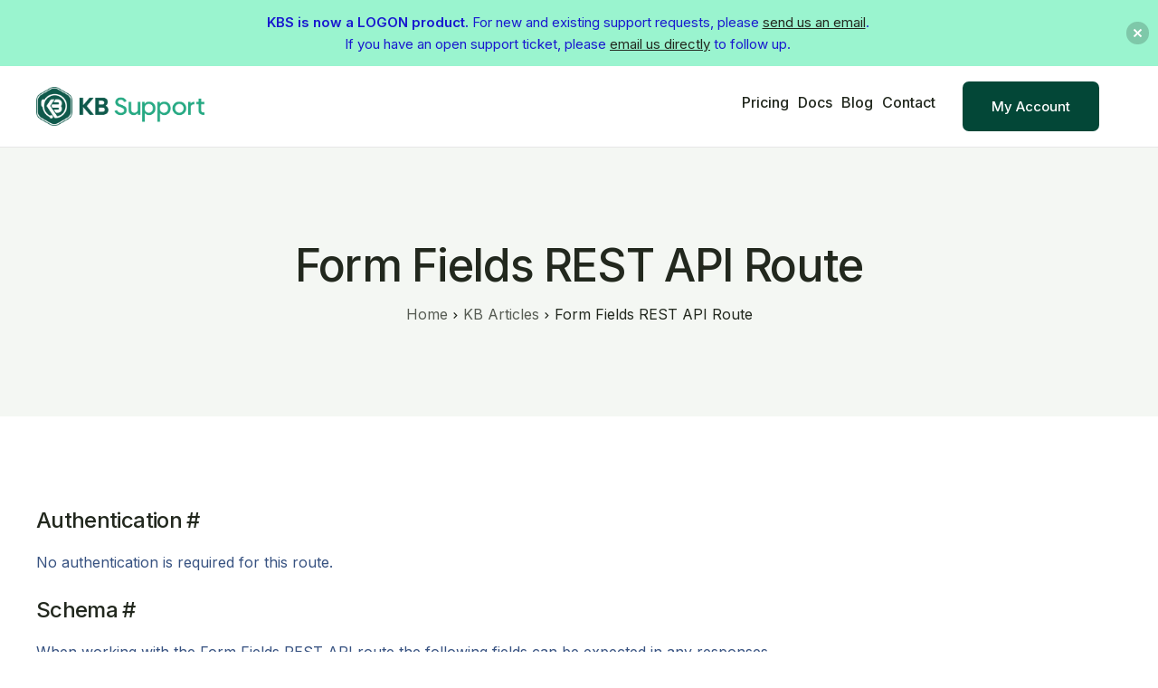

--- FILE ---
content_type: text/html; charset=UTF-8
request_url: https://kb-support.com/articles/form-fields-rest-api-route/
body_size: 12808
content:
<!DOCTYPE html>
<html lang="en-US">
<head>
	<meta charset="UTF-8">
	<meta name="viewport" content="width=device-width, initial-scale=1.0"/>
		<title>Form Fields REST API Route &#8211; KB Support &#8211; Best WordPress Customer Support Plugin</title><link rel="preload" as="style" href="https://fonts.googleapis.com/css?family=Inter%3A100%2C100italic%2C200%2C200italic%2C300%2C300italic%2C400%2C400italic%2C500%2C500italic%2C600%2C600italic%2C700%2C700italic%2C800%2C800italic%2C900%2C900italic&#038;display=swap" /><link rel="stylesheet" href="https://fonts.googleapis.com/css?family=Inter%3A100%2C100italic%2C200%2C200italic%2C300%2C300italic%2C400%2C400italic%2C500%2C500italic%2C600%2C600italic%2C700%2C700italic%2C800%2C800italic%2C900%2C900italic&#038;display=swap" media="print" onload="this.media='all'" /><noscript><link rel="stylesheet" href="https://fonts.googleapis.com/css?family=Inter%3A100%2C100italic%2C200%2C200italic%2C300%2C300italic%2C400%2C400italic%2C500%2C500italic%2C600%2C600italic%2C700%2C700italic%2C800%2C800italic%2C900%2C900italic&#038;display=swap" /></noscript>
<meta name='robots' content='max-image-preview:large' />
<link href='https://fonts.gstatic.com' crossorigin rel='preconnect' />
<link rel="alternate" type="application/rss+xml" title="KB Support - Best WordPress Customer Support Plugin &raquo; Feed" href="https://kb-support.com/feed/" />
<link rel="alternate" type="application/rss+xml" title="KB Support - Best WordPress Customer Support Plugin &raquo; Comments Feed" href="https://kb-support.com/comments/feed/" />
<link rel="alternate" type="application/rss+xml" title="KB Support - Best WordPress Customer Support Plugin &raquo; Form Fields REST API Route Comments Feed" href="https://kb-support.com/articles/form-fields-rest-api-route/feed/" />
<link rel='stylesheet' id='elementor-frontend-css' href='https://kb-support.com/wp-content/plugins/elementor/assets/css/frontend.min.css?ver=3.27.3' media='all' />
<link rel='stylesheet' id='elementor-post-78-css' href='https://kb-support.com/wp-content/uploads/elementor/css/post-78.css?ver=1738817061' media='all' />
<link rel='stylesheet' id='elementor-post-69-css' href='https://kb-support.com/wp-content/uploads/elementor/css/post-69.css?ver=1738817061' media='all' />
<style id='wp-emoji-styles-inline-css'>

	img.wp-smiley, img.emoji {
		display: inline !important;
		border: none !important;
		box-shadow: none !important;
		height: 1em !important;
		width: 1em !important;
		margin: 0 0.07em !important;
		vertical-align: -0.1em !important;
		background: none !important;
		padding: 0 !important;
	}
</style>
<link rel='stylesheet' id='wp-block-library-css' href='https://kb-support.com/wp-includes/css/dist/block-library/style.min.css?ver=b8a56c2ac8fa854d5c3a5b2901f326c1' media='all' />
<style id='wp-block-library-theme-inline-css'>
.wp-block-audio figcaption{color:#555;font-size:13px;text-align:center}.is-dark-theme .wp-block-audio figcaption{color:#ffffffa6}.wp-block-audio{margin:0 0 1em}.wp-block-code{border:1px solid #ccc;border-radius:4px;font-family:Menlo,Consolas,monaco,monospace;padding:.8em 1em}.wp-block-embed figcaption{color:#555;font-size:13px;text-align:center}.is-dark-theme .wp-block-embed figcaption{color:#ffffffa6}.wp-block-embed{margin:0 0 1em}.blocks-gallery-caption{color:#555;font-size:13px;text-align:center}.is-dark-theme .blocks-gallery-caption{color:#ffffffa6}.wp-block-image figcaption{color:#555;font-size:13px;text-align:center}.is-dark-theme .wp-block-image figcaption{color:#ffffffa6}.wp-block-image{margin:0 0 1em}.wp-block-pullquote{border-bottom:4px solid;border-top:4px solid;color:currentColor;margin-bottom:1.75em}.wp-block-pullquote cite,.wp-block-pullquote footer,.wp-block-pullquote__citation{color:currentColor;font-size:.8125em;font-style:normal;text-transform:uppercase}.wp-block-quote{border-left:.25em solid;margin:0 0 1.75em;padding-left:1em}.wp-block-quote cite,.wp-block-quote footer{color:currentColor;font-size:.8125em;font-style:normal;position:relative}.wp-block-quote.has-text-align-right{border-left:none;border-right:.25em solid;padding-left:0;padding-right:1em}.wp-block-quote.has-text-align-center{border:none;padding-left:0}.wp-block-quote.is-large,.wp-block-quote.is-style-large,.wp-block-quote.is-style-plain{border:none}.wp-block-search .wp-block-search__label{font-weight:700}.wp-block-search__button{border:1px solid #ccc;padding:.375em .625em}:where(.wp-block-group.has-background){padding:1.25em 2.375em}.wp-block-separator.has-css-opacity{opacity:.4}.wp-block-separator{border:none;border-bottom:2px solid;margin-left:auto;margin-right:auto}.wp-block-separator.has-alpha-channel-opacity{opacity:1}.wp-block-separator:not(.is-style-wide):not(.is-style-dots){width:100px}.wp-block-separator.has-background:not(.is-style-dots){border-bottom:none;height:1px}.wp-block-separator.has-background:not(.is-style-wide):not(.is-style-dots){height:2px}.wp-block-table{margin:0 0 1em}.wp-block-table td,.wp-block-table th{word-break:normal}.wp-block-table figcaption{color:#555;font-size:13px;text-align:center}.is-dark-theme .wp-block-table figcaption{color:#ffffffa6}.wp-block-video figcaption{color:#555;font-size:13px;text-align:center}.is-dark-theme .wp-block-video figcaption{color:#ffffffa6}.wp-block-video{margin:0 0 1em}.wp-block-template-part.has-background{margin-bottom:0;margin-top:0;padding:1.25em 2.375em}
</style>
<link rel='stylesheet' id='edd-blocks-css' href='https://kb-support.com/wp-content/plugins/easy-digital-downloads/includes/blocks/assets/css/edd-blocks.css?ver=3.3.4' media='all' />
<link rel='stylesheet' id='kbs-styles-css' href='https://kb-support.com/wp-content/plugins/kb-support-premium/templates/kbs.min.css?ver=1.7.2' media='all' />
<link rel='stylesheet' id='elementor-icons-css' href='https://kb-support.com/wp-content/plugins/elementor/assets/lib/eicons/css/elementor-icons.min.css?ver=5.35.0' media='all' />
<link rel='stylesheet' id='elementor-post-22273-css' href='https://kb-support.com/wp-content/uploads/elementor/css/post-22273.css?ver=1738817692' media='all' />
<link rel='stylesheet' id='cotton-css' href='https://kb-support.com/wp-content/plugins/elementskit/modules/mouse-cursor/assets/css/style.css?ver=3.6.3' media='all' />
<link rel='stylesheet' id='edd-styles-css' href='https://kb-support.com/wp-content/plugins/easy-digital-downloads/assets/css/edd.min.css?ver=3.3.4' media='all' />
<link rel='stylesheet' id='if-menu-site-css-css' href='https://kb-support.com/wp-content/plugins/if-menu/assets/if-menu-site.css?ver=b8a56c2ac8fa854d5c3a5b2901f326c1' media='all' />
<link rel='stylesheet' id='font-awesome-min-css' href='https://kb-support.com/wp-content/plugins/keydesign-framework/includes/admin/lib/nuxy/metaboxes/assets/vendors/font-awesome.min.css?ver=1769643807' media='all' />
<link rel='stylesheet' id='njt-nofi-css' href='https://kb-support.com/wp-content/plugins/notibar/assets/frontend/css/notibar.css?ver=2.1.5' media='all' />
<link rel='stylesheet' id='sierra-variables-css' href='https://kb-support.com/wp-content/themes/sierra/assets/css/variables.css?ver=1.3' media='all' />
<link rel='stylesheet' id='sierra-global-css' href='https://kb-support.com/wp-content/themes/sierra/assets/css/global.css?ver=1.3' media='all' />
<link rel='stylesheet' id='child-style-css' href='https://kb-support.com/wp-content/themes/sierra-child/style.css?ver=1.3' media='all' />
<link rel='stylesheet' id='elementskit-parallax-style-css' href='https://kb-support.com/wp-content/plugins/elementskit/modules/parallax/assets/css/style.css?ver=3.6.3' media='all' />
<link rel='stylesheet' id='ekit-widget-styles-css' href='https://kb-support.com/wp-content/plugins/elementskit-lite/widgets/init/assets/css/widget-styles.css?ver=3.4.0' media='all' />
<link rel='stylesheet' id='ekit-widget-styles-pro-css' href='https://kb-support.com/wp-content/plugins/elementskit/widgets/init/assets/css/widget-styles-pro.css?ver=3.6.3' media='all' />
<link rel='stylesheet' id='ekit-responsive-css' href='https://kb-support.com/wp-content/plugins/elementskit-lite/widgets/init/assets/css/responsive.css?ver=3.4.0' media='all' />
<link rel='stylesheet' id='keydesign-frontend-css' href='https://kb-support.com/wp-content/plugins/keydesign-framework/assets/css/keydesign-framework.css?ver=1.6.3' media='all' />
<style id='keydesign-frontend-inline-css'>
body {}.single-article .keydesign-container.e-con {flex-direction: column;}.big-search {position: relative;display: inline-block;width: 100%;margin-bottom: 5%;}@media only screen and (max-width: 600px) {.big-search {margin-top: 2%;margin-bottom: 6%;}}#big-searchform {height: 70px;display: inline-block;width: 100%;background: #fff;box-shadow: 0 2px 0 #D9E1E7;position: relative;}@media only screen and (max-width: 600px) {#big-searchform {height: 55px;}#big-searchform ::-webkit-input-placeholder {font-size: 16px;}#big-searchform :-moz-placeholder {font-size: 16px;}#big-searchform ::-moz-placeholder {font-size: 16px;}#big-searchform :-ms-input-placeholder {font-size: 16px;}}.search-controls {position: absolute;right: 0;top: 0;height: 100%;}.big-search #big-search {background: #fff;font-size: 20px;line-height: 2;padding: 15px 20px;border-radius: 3px;border: none;height: 100%;}@media only screen and (max-width: 600px) {.big-search #big-search {font-size: 16px;padding-right: 150px;}}.search-select-wrap {position: relative;display: inline-block;height: 100%;border-left: solid 2px #EFF2F6;background: #fff;}.search-select-wrap:after {content: "\f107";font-family: "FontAwesome";position: absolute;top: 22px;right: 15px;z-index: 10px;pointer-events: none;display: none\9;}@media only screen and (max-width: 600px) {.search-select-wrap:after {top: 15px;}}.big-search .search-select {display: inline-block;background: transparent;color: #6E7987;border: none;width: auto;max-width: 250px;border-radius: 0;padding-left: 25px;padding-right: 35px;-webkit-appearance: none;-moz-appearance: none;height: 100%;}@media only screen and (max-width: 600px) {.big-search .search-select {padding-left: 20px;padding-right: 20px;color: transparent;width: 40px;}}.big-search .search-select:hover {cursor: pointer;}.big-search .submit {display: inline-block;vertical-align: top;border-bottom-left-radius: 0;border-top-left-radius: 0;padding: 0 35px;font-size: 18px;height: 100%;}@media only screen and (max-width: 600px) {.big-search .submit {padding: 0 20px;font-size: 16px;}}.search-cats {font-size: 14px;margin-top: 20px;width: 100%;display: inline-block;clear: both;}@media only screen and (max-width: 600px) {.search-cats {margin-top: 15px;}}.search-cats nav {display: inline-block;}.search-cat-text {display: inline-block;color: #7C8D98;margin-right: 5px;margin-bottom: 5px;}.search-cats a {padding: 2px 8px;display: inline-block;border: none;line-height: inherit;background: #DDE4E8;color: #7C8D98;margin-right: 5px;margin-bottom: 5px;}.search-cats a:hover {background: #D8E0E4;}.screen-reader-text {clip: rect(1px,1px,1px,1px);position: absolute !important;}.assistive-text {line-height: 1;position: absolute !important;clip: rect(1px 1px 1px 1px);clip: rect(1px,1px,1px,1px);margin-bottom: 0;}.support-ticket-text{display: none;}th.kbs_acrticle_heading{border-bottom:1pt solid black;}td.kbs-support-list{vertical-align: top;}li.current-cat{font-weight: bold;}.set-price.give-donation-amount.form-row-wide{display: none;}.nf-form-fields-required {display: none;}.page-id-84 table {width: 100% !important;max-width: 100% !important;}.page-id-84 td,.page-id-84 th {width: 33% !important;vertical-align: baseline;}
</style>
<link rel='stylesheet' id='kbs-rate-satisfaction-css-css' href='https://kb-support.com/wp-content/plugins/kb-support-premium/pro/kbs-ratings-satisfaction/templates/kbs-rs.min.css?ver=1.4.1' media='' />
<link rel='stylesheet' id='kbs-font-awesome-css' href='https://kb-support.com/wp-content/plugins/kb-support-premium/pro/kbs-ratings-satisfaction/assets/css/font-awesome.min.css?ver=b8a56c2ac8fa854d5c3a5b2901f326c1' media='all' />
<link rel='stylesheet' id='keydesign-woocommerce-css' href='https://kb-support.com/wp-content/plugins/keydesign-framework/assets/css/keydesign-woocommerce.css?ver=1.6.3' media='all' />

<link rel='stylesheet' id='elementor-icons-shared-0-css' href='https://kb-support.com/wp-content/plugins/elementor/assets/lib/font-awesome/css/fontawesome.min.css?ver=5.15.3' media='all' />
<link rel='stylesheet' id='elementor-icons-fa-brands-css' href='https://kb-support.com/wp-content/plugins/elementor/assets/lib/font-awesome/css/brands.min.css?ver=5.15.3' media='all' />
<link rel='stylesheet' id='elementor-icons-fa-solid-css' href='https://kb-support.com/wp-content/plugins/elementor/assets/lib/font-awesome/css/solid.min.css?ver=5.15.3' media='all' />
<link rel="preconnect" href="https://fonts.gstatic.com/" crossorigin><script src="https://kb-support.com/wp-includes/js/jquery/jquery.min.js?ver=3.7.1" id="jquery-core-js"></script>
<script src="https://kb-support.com/wp-includes/js/jquery/jquery-migrate.min.js?ver=3.4.1" id="jquery-migrate-js"></script>
<script id="kbs-ajax-js-extra">
var kbs_scripts = {"ajax_loader":"https:\/\/kb-support.com\/wp-content\/plugins\/kb-support-premium\/assets\/images\/loading.gif","ajaxurl":"https:\/\/kb-support.com\/wp-admin\/admin-ajax.php","honeypot_fail":"Honeypot validation error","is_submission":"","max_files":"3","max_files_exceeded":"The maximum number of files you are allowed to upload is 3.","needs_bs4":"","one_option":"Choose an option","one_or_more_option":"Choose one or more options","permalinks":"1","recaptcha_site_key":"6Le8lWoUAAAAACeGOZtir6CibyUCxz9bFZhuLdJS","recaptcha_version":"v2","replies_to_load":"5","reply_label":"Reply","search_placeholder":"Search options","submit_ticket":"Submit Ticket","submit_ticket_loading":"Please Wait...","type_to_search":"Type to search"};
</script>
<script src="https://kb-support.com/wp-content/plugins/kb-support-premium/assets/js/kbs-ajax.min.js?ver=1.7.2" id="kbs-ajax-js"></script>
<script src="https://kb-support.com/wp-content/plugins/keydesign-framework/assets/js/back-to-top.js?ver=1.6.3" id="keydesign-go-top-js"></script>
<script src="https://kb-support.com/wp-content/plugins/elementskit/modules/parallax/assets/js/jarallax.js?ver=3.6.3" id="jarallax-js"></script>
<script id="kbs-rate-satisfaction-script-js-extra">
var kbs_rs_scripts = {"article_rated":"Thank's for your feedback. We <strong>really<\/strong> appreciate it","ticket_rated":"Thank's for your feedback. We <strong>really<\/strong> appreciate it","rating_failed":"We could not add your rating. Please try again."};
</script>
<script src="https://kb-support.com/wp-content/plugins/kb-support-premium/pro/kbs-ratings-satisfaction/assets/js/kbs-rs-scripts.min.js?ver=1.4.1" id="kbs-rate-satisfaction-script-js"></script>
<link rel="https://api.w.org/" href="https://kb-support.com/wp-json/" /><link rel="alternate" type="application/json" href="https://kb-support.com/wp-json/wp/v2/articles/9417" /><link rel="EditURI" type="application/rsd+xml" title="RSD" href="https://kb-support.com/xmlrpc.php?rsd" />

<link rel="canonical" href="https://kb-support.com/articles/form-fields-rest-api-route/" />
<link rel='shortlink' href='https://kb-support.com/?p=9417' />
<link rel="alternate" type="application/json+oembed" href="https://kb-support.com/wp-json/oembed/1.0/embed?url=https%3A%2F%2Fkb-support.com%2Farticles%2Fform-fields-rest-api-route%2F" />
<link rel="alternate" type="text/xml+oembed" href="https://kb-support.com/wp-json/oembed/1.0/embed?url=https%3A%2F%2Fkb-support.com%2Farticles%2Fform-fields-rest-api-route%2F&#038;format=xml" />
<meta name="generator" content="KB Support v1.7.2" />
<meta name="generator" content="Easy Digital Downloads v3.3.4" />
	<script type="text/javascript">
		var stm_wpcfto_ajaxurl = 'https://kb-support.com/wp-admin/admin-ajax.php';
	</script>

	<style>
		.vue_is_disabled {
			display: none;
		}
	</style>
		<script>
		var stm_wpcfto_nonces = {"wpcfto_save_settings":"c01f3e3c45","get_image_url":"7e18e7805a","wpcfto_upload_file":"9e1a781cb0","wpcfto_search_posts":"71cc49ea5a"};
	</script>
				<style type="text/css" media="screen">
				/**
				 * Plugin Name: Subtitles
				 * Plugin URI: http://wordpress.org/plugins/subtitles/
				 * Description: Easily add subtitles into your WordPress posts, pages, custom post types, and themes.
				 * Author: We Cobble
				 * Author URI: https://wecobble.com/
				 * Version: 2.2.0
				 * License: GNU General Public License v2 or later
				 * License URI: http://www.gnu.org/licenses/gpl-2.0.html
				 */

				/**
				 * Be explicit about this styling only applying to spans,
				 * since that's the default markup that's returned by
				 * Subtitles. If a developer overrides the default subtitles
				 * markup with another element or class, we don't want to stomp
				 * on that.
				 *
				 * @since 1.0.0
				 */
				span.entry-subtitle {
					display: block; /* Put subtitles on their own line by default. */
					font-size: 0.53333333333333em; /* Sensible scaling. It's assumed that post titles will be wrapped in heading tags. */
				}
				/**
				 * If subtitles are shown in comment areas, we'll hide them by default.
				 *
				 * @since 1.0.5
				 */
				#comments .comments-title span.entry-subtitle {
					display: none;
				}
			</style><meta name="generator" content="Elementor 3.27.3; features: additional_custom_breakpoints; settings: css_print_method-external, google_font-enabled, font_display-swap">

			<script type="text/javascript">
				var elementskit_module_parallax_url = "https://kb-support.com/wp-content/plugins/elementskit/modules/parallax/"
			</script>
					<style>
				.e-con.e-parent:nth-of-type(n+4):not(.e-lazyloaded):not(.e-no-lazyload),
				.e-con.e-parent:nth-of-type(n+4):not(.e-lazyloaded):not(.e-no-lazyload) * {
					background-image: none !important;
				}
				@media screen and (max-height: 1024px) {
					.e-con.e-parent:nth-of-type(n+3):not(.e-lazyloaded):not(.e-no-lazyload),
					.e-con.e-parent:nth-of-type(n+3):not(.e-lazyloaded):not(.e-no-lazyload) * {
						background-image: none !important;
					}
				}
				@media screen and (max-height: 640px) {
					.e-con.e-parent:nth-of-type(n+2):not(.e-lazyloaded):not(.e-no-lazyload),
					.e-con.e-parent:nth-of-type(n+2):not(.e-lazyloaded):not(.e-no-lazyload) * {
						background-image: none !important;
					}
				}
			</style>
			<link rel="icon" href="https://kb-support.com/wp-content/uploads/2024/07/kb-support_amblem.svg" sizes="32x32" />
<link rel="icon" href="https://kb-support.com/wp-content/uploads/2024/07/kb-support_amblem.svg" sizes="192x192" />
<link rel="apple-touch-icon" href="https://kb-support.com/wp-content/uploads/2024/07/kb-support_amblem.svg" />
<meta name="msapplication-TileImage" content="https://kb-support.com/wp-content/uploads/2024/07/kb-support_amblem.svg" />
</head>
<body class="article-template article-template-elementor_header_footer single single-article postid-9417  overlay-link-effect flip-button-effect keydesign-elementor-library edd-js-none elementor-default elementor-template-full-width elementor-kit-22273">
	<style>.edd-js-none .edd-has-js, .edd-js .edd-no-js, body.edd-js input.edd-no-js { display: none; }</style>
	<script>/* <![CDATA[ */(function(){var c = document.body.classList;c.remove('edd-js-none');c.add('edd-js');})();/* ]]> */</script>
	<div id="page" class="site"><header id="site-header" class="site-header sticky-header show-on-scroll"><div class="site-header-wrapper"><div class="ekit-template-content-markup ekit-template-content-header ekit-template-content-theme-support">
		<div data-elementor-type="wp-post" data-elementor-id="78" class="elementor elementor-78">
				<div class="elementor-element elementor-element-3f6b2aae elementor-hidden-desktop elementor-hidden-tablet elementor-hidden-mobile e-flex e-con-boxed e-con e-parent" data-id="3f6b2aae" data-element_type="container" data-settings="{&quot;background_background&quot;:&quot;classic&quot;}">
					<div class="e-con-inner">
		<div class="elementor-element elementor-element-78cc13de e-flex e-con-boxed e-con e-child" data-id="78cc13de" data-element_type="container">
					<div class="e-con-inner">
				<div class="elementor-element elementor-element-5758ac3 elementor-widget elementor-widget-heading" data-id="5758ac3" data-element_type="widget" data-settings="{&quot;ekit_we_effect_on&quot;:&quot;none&quot;}" data-widget_type="heading.default">
				<div class="elementor-widget-container">
					<div class="elementor-heading-title elementor-size-default">Black Friday Special! 50% Off KB Support!</div>				</div>
				</div>
				<div class="elementor-element elementor-element-6c474e9 kbs-purchase elementor-widget elementor-widget-button" data-id="6c474e9" data-element_type="widget" data-settings="{&quot;ekit_we_effect_on&quot;:&quot;none&quot;}" data-widget_type="button.default">
				<div class="elementor-widget-container">
									<div class="elementor-button-wrapper">
					<a class="elementor-button elementor-button-link elementor-size-sm" href="#" license="1" cycle="lifetime">
						<span class="elementor-button-content-wrapper">
									<span class="elementor-button-text">Grab the Deal</span>
					</span>
					</a>
				</div>
								</div>
				</div>
					</div>
				</div>
					</div>
				</div>
		<div class="elementor-element elementor-element-0ae51d9 e-flex e-con-boxed e-con e-parent" data-id="0ae51d9" data-element_type="container" data-settings="{&quot;background_background&quot;:&quot;classic&quot;}">
					<div class="e-con-inner">
		<div class="elementor-element elementor-element-2dfd08b e-flex e-con-boxed e-con e-child" data-id="2dfd08b" data-element_type="container">
					<div class="e-con-inner">
		<div class="elementor-element elementor-element-fadfdbb e-con-full e-flex e-con e-child" data-id="fadfdbb" data-element_type="container">
				<div class="elementor-element elementor-element-1abd359 elementor-widget elementor-widget-kd_site_logo" data-id="1abd359" data-element_type="widget" data-settings="{&quot;ekit_we_effect_on&quot;:&quot;none&quot;}" data-widget_type="kd_site_logo.default">
				<div class="elementor-widget-container">
					        <div class="site-logo-wrapper">
            <a class="site-logo" href="https://kb-support.com">
                <span class="primary-logo"><img fetchpriority="high" width="1024" height="239" src="https://kb-support.com/wp-content/uploads/2023/09/kb-support_logo-1024x239.png" class="attachment-large size-large wp-image-22481" alt="" /></span>            </a>
        </div>
        				</div>
				</div>
				</div>
		<div class="elementor-element elementor-element-4bf7ad5 e-con-full e-flex e-con e-child" data-id="4bf7ad5" data-element_type="container">
				<div class="elementor-element elementor-element-f744654 elementor-widget elementor-widget-ekit-nav-menu" data-id="f744654" data-element_type="widget" data-settings="{&quot;ekit_we_effect_on&quot;:&quot;none&quot;}" data-widget_type="ekit-nav-menu.default">
				<div class="elementor-widget-container">
							<nav class="ekit-wid-con ekit_menu_responsive_tablet" 
			data-hamburger-icon="" 
			data-hamburger-icon-type="icon" 
			data-responsive-breakpoint="1024">
			            <button class="elementskit-menu-hamburger elementskit-menu-toggler"  type="button" aria-label="hamburger-icon">
                                    <span class="elementskit-menu-hamburger-icon"></span><span class="elementskit-menu-hamburger-icon"></span><span class="elementskit-menu-hamburger-icon"></span>
                            </button>
            <div id="ekit-megamenu-main-menu" class="elementskit-menu-container elementskit-menu-offcanvas-elements elementskit-navbar-nav-default ekit-nav-menu-one-page-no ekit-nav-dropdown-hover"><ul id="menu-main-menu" class="elementskit-navbar-nav elementskit-menu-po-right submenu-click-on-"><li id="menu-item-108" class="menu-item menu-item-type-post_type menu-item-object-page menu-item-108 nav-item elementskit-mobile-builder-content" data-vertical-menu=750px><a href="https://kb-support.com/pricing-2/" class="ekit-menu-nav-link">Pricing</a></li>
<li id="menu-item-22734" class="menu-item menu-item-type-post_type menu-item-object-page menu-item-22734 nav-item elementskit-mobile-builder-content" data-vertical-menu=750px><a href="https://kb-support.com/support/" class="ekit-menu-nav-link">Docs</a></li>
<li id="menu-item-22356" class="menu-item menu-item-type-post_type menu-item-object-page current_page_parent menu-item-22356 nav-item elementskit-mobile-builder-content" data-vertical-menu=750px><a href="https://kb-support.com/blog/" class="ekit-menu-nav-link">Blog</a></li>
<li id="menu-item-106" class="menu-item menu-item-type-post_type menu-item-object-page menu-item-106 nav-item elementskit-mobile-builder-content" data-vertical-menu=750px><a href="https://kb-support.com/contact/" class="ekit-menu-nav-link">Contact</a></li>
</ul><div class="elementskit-nav-identity-panel"><button class="elementskit-menu-close elementskit-menu-toggler" type="button">X</button></div></div>			
			<div class="elementskit-menu-overlay elementskit-menu-offcanvas-elements elementskit-menu-toggler ekit-nav-menu--overlay"></div>        </nav>
						</div>
				</div>
				<div class="elementor-element elementor-element-09b2236 elementor-widget elementor-widget-button" data-id="09b2236" data-element_type="widget" data-settings="{&quot;ekit_we_effect_on&quot;:&quot;none&quot;}" data-widget_type="button.default">
				<div class="elementor-widget-container">
									<div class="elementor-button-wrapper">
					<a class="elementor-button elementor-button-link elementor-size-sm" href="/my-account">
						<span class="elementor-button-content-wrapper">
									<span class="elementor-button-text">My Account</span>
					</span>
					</a>
				</div>
								</div>
				</div>
				</div>
					</div>
				</div>
					</div>
				</div>
				</div>
		</div>
</div></header>
			<div id="content" class="site-content"><header id="page-header" class="page-header title-bar-text-center breadcrumbs-position-bottom default-background-color default-text-color">
	<div class="keydesign-container e-con">
		<h1 class="entry-title">Form Fields REST API Route</h1>
<nav role="navigation" aria-label="Breadcrumbs" class="breadcrumb-trail breadcrumbs"><ul class="trail-items"><li class="trail-item trail-begin"><a href="https://kb-support.com/" rel="home"><span>Home</span></a></li><li class="trail-item"><a href="https://kb-support.com/articles/"><span>KB Articles</span></a></li><li class="trail-item trail-end"><span><span>Form Fields REST API Route</span></span></li></ul></nav>	</div>
</header>
<div class="keydesign-container e-con"><h3>Authentication <a id="authentication" href="#authentication">#</a></h3>
<p>No authentication is required for this route.</p>
<h3>Schema <a id="schema" href="#schema">#</a></h3>
<p>When working with the Form Fields REST API route the following fields can be expected in any responses.</p>
<p><span id="more-9417"></span></p>
<table style="height: 1176px; width: 100%; border-collapse: collapse; border-color: #a2abb3; border-style: solid;" border="1">
<tbody>
<tr style="height: 48px;">
<td style="vertical-align: top; height: 48px; width: 33%; border-color: #a2abb3; border-style: solid;"><code>id</code><br />
<em>integer</em></td>
<td style="vertical-align: top; height: 48px; border-style: solid; border-color: #a2abb3; width: 67%;">Unique identifier for the field<br />
<em>Read Only</em></td>
</tr>
<tr style="height: 48px;">
<td style="vertical-align: top; height: 48px; width: 33%; border-color: #a2abb3; border-style: solid;"><code>date</code><br />
<em>string</em></td>
<td style="vertical-align: top; height: 48px; border-style: solid; border-color: #a2abb3; width: 67%;">The date the field was published, in the site&#8217;s timezone</td>
</tr>
<tr style="height: 48px;">
<td style="vertical-align: top; height: 48px; width: 33%; border-color: #a2abb3; border-style: solid;"><code>date_gmt</code><br />
<em>string</em></td>
<td style="vertical-align: top; height: 48px; border-style: solid; border-color: #a2abb3; width: 67%;">The date the field was published, as GMT</td>
</tr>
<tr style="height: 48px;">
<td style="vertical-align: top; height: 48px; width: 33%; border-color: #a2abb3; border-style: solid;"><code>modified</code><br />
<em>string</em></td>
<td style="vertical-align: top; height: 48px; border-style: solid; border-color: #a2abb3; width: 67%;">The date the field was last modified, in the site&#8217;s timezone</td>
</tr>
<tr style="height: 48px;">
<td style="vertical-align: top; height: 48px; width: 33%; border-color: #a2abb3; border-style: solid;"><code>modified_gmt</code><br />
<em>string</em></td>
<td style="vertical-align: top; height: 48px; border-style: solid; border-color: #a2abb3; width: 67%;">The date the field was last modified, as GMT</td>
</tr>
<tr style="height: 48px;">
<td style="vertical-align: top; height: 48px; width: 33%; border-color: #a2abb3; border-style: solid;"><code>title</code><br />
<em>object</em></td>
<td style="vertical-align: top; height: 48px; border-style: solid; border-color: #a2abb3; width: 67%;">The title of the field</td>
</tr>
<tr style="height: 48px;">
<td style="vertical-align: top; height: 48px; width: 33%; border-color: #a2abb3; border-style: solid;"><code>parent</code><br />
<em>integer</em></td>
<td style="vertical-align: top; height: 48px; border-style: solid; border-color: #a2abb3; width: 67%;">The post parent ID</td>
</tr>
<tr style="height: 48px;">
<td style="vertical-align: top; height: 48px; width: 33%; border-color: #a2abb3; border-style: solid;"><code>menu_order</code><br />
<em>integer</em></td>
<td style="vertical-align: top; height: 48px; border-style: solid; border-color: #a2abb3; width: 67%;">Menu order</td>
</tr>
<tr style="height: 48px;">
<td style="vertical-align: top; height: 48px; width: 33%; border-color: #a2abb3; border-style: solid;"><code>meta</code><br />
<em>integer</em></td>
<td style="vertical-align: top; height: 48px; border-style: solid; border-color: #a2abb3; width: 67%;">Meta fields</td>
</tr>
<tr style="height: 24px;">
<td style="vertical-align: top; height: 24px; width: 33%; border-color: #a2abb3; border-style: solid;"><code>links</code><br />
<em>object</em></td>
<td style="vertical-align: top; height: 24px; border-style: solid; border-color: #a2abb3; width: 67%;">Links associated with the ticket</td>
</tr>
</tbody>
</table>
<h3></h3>
<h3>List Fields <a id="list-fields" href="#list-fields">#</a></h3>
<p>Query this endpoint to retrieve a collection of fields. The response you receive can be controlled and filtered using the URL query parameters below.</p>
<h4>Definition <a id="list-fields-definition" href="#list-fields-definition">#</a></h4>
<p><code>GET /kbs/v1/forms/fields </code></p>
<h4>Example Request <a id="list-fields-example" href="#list-fields-example">#</a></h4>
<p><code>$ curl https://example.com/wp-json/kbs/v1/forms/fields</code></p>
<h4>Arguments <a id="list-fields-arguments" href="#list-fields-arguments">#</a></h4>
<table style="width: 100%; border-collapse: collapse; border-color: #a2abb3; border-style: solid; height: 480px;" border="1">
<tbody>
<tr style="height: 48px;">
<td style="vertical-align: top; border-style: solid; border-color: #a2abb3; width: 33%; height: 48px;"><code>page</code></td>
<td style="border-style: solid; border-color: #a2abb3; vertical-align: top; width: 67%; height: 48px;">Current page of the collection<br />
<em>Default: <code>1</code></em></td>
</tr>
<tr style="height: 48px;">
<td style="vertical-align: top; border-style: solid; border-color: #a2abb3; width: 33%; height: 48px;"><code>per_page</code></td>
<td style="border-style: solid; border-color: #a2abb3; vertical-align: top; width: 67%; height: 48px;">Maximum number of items to be returned in result set<br />
<em>Default: <code>10</code></em></td>
</tr>
<tr>
<td style="vertical-align: top; border-style: solid; border-color: #a2abb3; width: 33%;"><code>search</code></td>
<td style="border-style: solid; border-color: #a2abb3; vertical-align: top; width: 67%;">Limit results to those matching a string</td>
</tr>
<tr style="height: 24px;">
<td style="vertical-align: top; border-style: solid; border-color: #a2abb3; width: 33%; height: 24px;"><code>exclude</code></td>
<td style="border-style: solid; border-color: #a2abb3; vertical-align: top; width: 67%; height: 24px;">Ensure result set excludes specific post IDs</td>
</tr>
<tr style="height: 24px;">
<td style="vertical-align: top; border-style: solid; border-color: #a2abb3; width: 33%; height: 24px;"><code>include</code></td>
<td style="border-style: solid; border-color: #a2abb3; vertical-align: top; width: 67%; height: 24px;">Limit result set to specific post IDs</td>
</tr>
<tr style="height: 24px;">
<td style="vertical-align: top; border-style: solid; border-color: #a2abb3; width: 33%; height: 24px;"><code>offset</code></td>
<td style="border-style: solid; border-color: #a2abb3; vertical-align: top; width: 67%; height: 24px;">Offset the result set by a specific number of items</td>
</tr>
<tr style="height: 72px;">
<td style="vertical-align: top; border-style: solid; border-color: #a2abb3; width: 33%; height: 72px;"><code>order</code></td>
<td style="border-style: solid; border-color: #a2abb3; vertical-align: top; width: 67%; height: 72px;">Order sort attribute ascending or descending<br />
<em>Default: </em><code style="font-size: inherit;"><em>desc</em><br />
</code><em>One of: <code style="font-size: inherit;">asc</code><span style="font-family: inherit; font-size: inherit;">, </span><code style="font-size: inherit;">desc</code></em></td>
</tr>
<tr style="height: 72px;">
<td style="vertical-align: top; border-style: solid; border-color: #a2abb3; width: 33%; height: 72px;"><code>orderby</code></td>
<td style="border-style: solid; border-color: #a2abb3; vertical-align: top; width: 67%; height: 72px;">Sort collection by object attribute<br />
<em>Default: <code style="font-size: inherit;">title</code></em><br />
<em>One of: <code style="font-size: inherit;">id</code><span style="font-family: inherit; font-size: inherit;">, </span><code style="font-size: inherit;">date</code><span style="font-family: inherit; font-size: inherit;">, <code>modified</code></span><span style="font-family: inherit; font-size: inherit;">, </span><code style="font-size: inherit;">include</code>, <code>title</code>, <code>parent</code>, <code>menu_order</code></em></td>
</tr>
<tr style="height: 72px;">
<td style="vertical-align: top; border-style: solid; border-color: #a2abb3; width: 33%; height: 72px;"><code>status</code><br />
<em>string | array</em></td>
<td style="border-style: solid; border-color: #a2abb3; vertical-align: top; width: 67%; height: 72px;">Limit result set to fields assigned one or more statuses<br />
<em>Default: <code>publish</code></em></td>
</tr>
<tr style="height: 24px;">
<td style="vertical-align: top; border-style: solid; border-color: #a2abb3; width: 33%; height: 24px;"><code>slug</code></td>
<td style="border-style: solid; border-color: #a2abb3; vertical-align: top; width: 67%; height: 24px;">Limit result set to fields with one or more specific slugs</td>
</tr>
<tr>
<td style="vertical-align: top; border-style: solid; border-color: #a2abb3; width: 33%;"><code>parent</code></td>
<td style="border-style: solid; border-color: #a2abb3; vertical-align: top; width: 67%;">Limit result set to fields with particular parent IDs</td>
</tr>
<tr>
<td style="vertical-align: top; border-style: solid; border-color: #a2abb3; width: 33%;"><code>parent_exclude</code></td>
<td style="border-style: solid; border-color: #a2abb3; vertical-align: top; width: 67%;">Limit result set to all fields except those of a particular parent ID</td>
</tr>
</tbody>
</table>
<h3></h3>
<h3>Retrieve a Single Field <a id="retrieve-field" href="#retrieve-field">#</a></h3>
<h4>Definitions <a id="retrieve-field-definition" href="#retrieve-field-definition">#</a></h4>
<p><code>GET /kbs/v1/forms/fields/&lt;id&gt;</code></p>
<h4>Example Request <a id="retrieve-field-example" href="#retrieve-field-example">#</a></h4>
<p><code>$ curl https://example.com/wp-json/kbs/v1/forms/fields/&lt;id&gt;</code></p>
<h4>Arguments <a id="retrieve-field-arguments" href="#retrieve-field-arguments">#</a></h4>
<table style="width: 100%; border-collapse: collapse; border-color: #a2abb3; border-style: solid;" border="1">
<tbody>
<tr style="height: 48px;">
<td style="vertical-align: top; border-style: solid; border-color: #a2abb3; width: 33%; height: 48px;"><code>id</code></td>
<td style="border-style: solid; border-color: #a2abb3; vertical-align: top; width: 67%; height: 48px;">WP Post ID of the field</td>
</tr>
</tbody>
</table>
<div id="kbs_article_rating_wrapper" class="kbs_hidden kbs_clearfix">
	<hr />
		<h3>Was this article helpful?</h3>        <fieldset id='article_rating' class="kbs_rating">
    	<label class="star_label">Select your rating:</label>
        <input class="stars" type="radio" id="star5" name="rating" value="5" />
        <label class="full" for="star5" title="Very helpful"></label>
        <input class="stars" type="radio" id="star4" name="rating" value="4" />
        <label class="full" for="star4" title="Pretty helpful"></label>
        <input class="stars" type="radio" id="star3" name="rating" value="3" />
        <label class="full" for="star3" title="Helpful"></label>
        <input class="stars" type="radio" id="star2" name="rating" value="2" />
        <label class="full" for="star2" title="Not very helpful"></label>
        <input class="stars" type="radio" id="star1" name="rating" value="1" />
        <label class="full" for="star1" title="No help"></label>
    </fieldset>
    <div id="kbs-rs-rating-loader"></div>
</div>
        <input type="hidden" name="kbs_rs_article_id" id="kbs_rs_article_id" value="9417" />
    </div></div><!-- #content --><footer id="site-footer" class="site-footer sticky-footer" role="contentinfo"><div class="ekit-template-content-markup ekit-template-content-footer ekit-template-content-theme-support">
		<div data-elementor-type="wp-post" data-elementor-id="69" class="elementor elementor-69">
				<div class="elementor-element elementor-element-7df552e8 e-flex e-con-boxed e-con e-parent" data-id="7df552e8" data-element_type="container" data-settings="{&quot;background_background&quot;:&quot;classic&quot;}">
					<div class="e-con-inner">
		<div class="elementor-element elementor-element-4635310 e-con-full e-flex e-con e-child" data-id="4635310" data-element_type="container">
		<div class="elementor-element elementor-element-1cf6d6f e-con-full e-flex e-con e-child" data-id="1cf6d6f" data-element_type="container">
		<div class="elementor-element elementor-element-6b821dd1 e-con-full e-flex e-con e-child" data-id="6b821dd1" data-element_type="container">
				<div class="elementor-element elementor-element-31a64525 elementor-widget elementor-widget-image" data-id="31a64525" data-element_type="widget" data-settings="{&quot;ekit_we_effect_on&quot;:&quot;none&quot;}" data-widget_type="image.default">
				<div class="elementor-widget-container">
																<a href="#">
							<img width="622" height="673" src="https://kb-support.com/wp-content/uploads/2023/09/kb-support_amblem_yesil.png" class="attachment-full size-full wp-image-22474" alt="" srcset="https://kb-support.com/wp-content/uploads/2023/09/kb-support_amblem_yesil.png 622w, https://kb-support.com/wp-content/uploads/2023/09/kb-support_amblem_yesil-277x300.png 277w, https://kb-support.com/wp-content/uploads/2023/09/kb-support_amblem_yesil-600x649.png 600w" sizes="(max-width: 622px) 100vw, 622px" />								</a>
															</div>
				</div>
				<div class="elementor-element elementor-element-1760ae2d elementor-widget__width-initial elementor-widget elementor-widget-heading" data-id="1760ae2d" data-element_type="widget" data-settings="{&quot;ekit_we_effect_on&quot;:&quot;none&quot;}" data-widget_type="heading.default">
				<div class="elementor-widget-container">
					<p class="elementor-heading-title elementor-size-default">KB Support is the ultimate WordPress plugin for providing support and help desk services to your customers.</p>				</div>
				</div>
				<div class="elementor-element elementor-element-401aec1b elementor-widget elementor-widget-elementskit-social-media" data-id="401aec1b" data-element_type="widget" data-settings="{&quot;ekit_we_effect_on&quot;:&quot;none&quot;}" data-widget_type="elementskit-social-media.default">
				<div class="elementor-widget-container">
					<div class="ekit-wid-con" >			 <ul class="ekit_social_media">
														<li class="elementor-repeater-item-a5836e3">
					    <a
						href="https://wordpress.org/plugins/kb-support/" aria-label="WordPress" class="simple" >
														
							<i aria-hidden="true" class="fab fa-wordpress-simple"></i>									
                                                                                                            </a>
                    </li>
                    														<li class="elementor-repeater-item-0825b5a">
					    <a
						href="https://x.com/kb_support_wp" aria-label="Twitter" class="twitter" >
														
							<i aria-hidden="true" class="fasicon icon-twitter"></i>									
                                                                                                            </a>
                    </li>
                    							</ul>
		</div>				</div>
				</div>
				</div>
		<div class="elementor-element elementor-element-31d700a e-con-full e-flex e-con e-child" data-id="31d700a" data-element_type="container">
		<div class="elementor-element elementor-element-5edbf528 e-con-full e-flex e-con e-child" data-id="5edbf528" data-element_type="container">
				<div class="elementor-element elementor-element-3facd62a elementor-widget elementor-widget-heading" data-id="3facd62a" data-element_type="widget" data-settings="{&quot;ekit_we_effect_on&quot;:&quot;none&quot;}" data-widget_type="heading.default">
				<div class="elementor-widget-container">
					<h5 class="elementor-heading-title elementor-size-default">Quick Links</h5>				</div>
				</div>
				<div class="elementor-element elementor-element-5889e587 elementor-list-item-link-inline elementor-icon-list--layout-traditional elementor-widget elementor-widget-icon-list" data-id="5889e587" data-element_type="widget" data-settings="{&quot;ekit_we_effect_on&quot;:&quot;none&quot;}" data-widget_type="icon-list.default">
				<div class="elementor-widget-container">
							<ul class="elementor-icon-list-items">
							<li class="elementor-icon-list-item">
											<a href="https://kb-support.com/terms-and-conditions/">

											<span class="elementor-icon-list-text">Terms and Conditions</span>
											</a>
									</li>
								<li class="elementor-icon-list-item">
											<a href="https://kb-support.com/privacy-policy" target="_blank">

											<span class="elementor-icon-list-text">Privacy Policy</span>
											</a>
									</li>
								<li class="elementor-icon-list-item">
											<a href="https://kb-support.com/blog" target="_blank">

											<span class="elementor-icon-list-text">Blog</span>
											</a>
									</li>
								<li class="elementor-icon-list-item">
											<a href="https://kb-support.com/my-account" target="_blank">

											<span class="elementor-icon-list-text">My Account</span>
											</a>
									</li>
						</ul>
						</div>
				</div>
				<div class="elementor-element elementor-element-75fe4e5 elementor-widget elementor-widget-html" data-id="75fe4e5" data-element_type="widget" data-settings="{&quot;ekit_we_effect_on&quot;:&quot;none&quot;}" data-widget_type="html.default">
				<div class="elementor-widget-container">
					
<script src="https://checkout.freemius.com/checkout.min.js"></script>
<script>
    jQuery(document).ready(function() {
        const handler = FS.Checkout.configure({
            plugin_id: '16080',
            plan_id: '26818',
            public_key: 'pk_b98d5b8cf8e9130183ff32d378fc9',
            image: "",
            //hide_coupon: true,
            //coupon: 'BF2024'
        });
    jQuery('.kbs-purchase').on('click', function (e) {
    handler.open({
        name     : 'KB Support',
        licenses : jQuery(this).attr('license'),
        billing_cycle : jQuery(this).attr('cycle'),
    });
    e.preventDefault();
    });
});
</script>

<!-- Google tag (gtag.js) -->
<script async src="https://www.googletagmanager.com/gtag/js?id=G-ZQLSPP072J"></script>
<script>
  window.dataLayer = window.dataLayer || [];
  function gtag(){dataLayer.push(arguments);}
  gtag('js', new Date());

  gtag('config', 'G-ZQLSPP072J');
</script>				</div>
				</div>
				</div>
		<div class="elementor-element elementor-element-288cda07 e-con-full e-flex e-con e-child" data-id="288cda07" data-element_type="container">
				<div class="elementor-element elementor-element-5f3beec1 elementor-widget elementor-widget-heading" data-id="5f3beec1" data-element_type="widget" data-settings="{&quot;ekit_we_effect_on&quot;:&quot;none&quot;}" data-widget_type="heading.default">
				<div class="elementor-widget-container">
					<h5 class="elementor-heading-title elementor-size-default">Get in touch</h5>				</div>
				</div>
				<div class="elementor-element elementor-element-2f3c9261 elementor-list-item-link-inline elementor-icon-list--layout-traditional elementor-widget elementor-widget-icon-list" data-id="2f3c9261" data-element_type="widget" data-settings="{&quot;ekit_we_effect_on&quot;:&quot;none&quot;}" data-widget_type="icon-list.default">
				<div class="elementor-widget-container">
							<ul class="elementor-icon-list-items">
							<li class="elementor-icon-list-item">
											<a href="mailto:support@kb-support.com" target="_blank">

											<span class="elementor-icon-list-text">support@kb-support.com</span>
											</a>
									</li>
								<li class="elementor-icon-list-item">
											<a href="https://kb-support.com/contact">

											<span class="elementor-icon-list-text">Contact Us</span>
											</a>
									</li>
						</ul>
						</div>
				</div>
				</div>
				</div>
				</div>
		<div class="elementor-element elementor-element-2e97d131 e-con-full e-flex e-con e-child" data-id="2e97d131" data-element_type="container">
		<div class="elementor-element elementor-element-22e95406 e-con-full e-flex e-con e-child" data-id="22e95406" data-element_type="container">
				<div class="elementor-element elementor-element-4e086688 elementor-widget elementor-widget-text-editor" data-id="4e086688" data-element_type="widget" data-settings="{&quot;ekit_we_effect_on&quot;:&quot;none&quot;}" data-widget_type="text-editor.default">
				<div class="elementor-widget-container">
									<p>© 2025 KB Support  ·  by <span style="color: #ccffff;"><strong><a style="color: #ccffff;" href="https://logon.dev" target="_blank" rel="noopener">LOGON</a> </strong></span></p>								</div>
				</div>
				</div>
				</div>
				</div>
					</div>
				</div>
				</div>
		</div>
</footer></div><!-- #page --><div class="back-to-top right-aligned primary-color scroll-position-style">
    <span class="icon-arrow-up"></span>
            <svg height="50" width="50"><circle cx="25" cy="25" r="24" /></svg>
    </div>
			<script>
				const lazyloadRunObserver = () => {
					const lazyloadBackgrounds = document.querySelectorAll( `.e-con.e-parent:not(.e-lazyloaded)` );
					const lazyloadBackgroundObserver = new IntersectionObserver( ( entries ) => {
						entries.forEach( ( entry ) => {
							if ( entry.isIntersecting ) {
								let lazyloadBackground = entry.target;
								if( lazyloadBackground ) {
									lazyloadBackground.classList.add( 'e-lazyloaded' );
								}
								lazyloadBackgroundObserver.unobserve( entry.target );
							}
						});
					}, { rootMargin: '200px 0px 200px 0px' } );
					lazyloadBackgrounds.forEach( ( lazyloadBackground ) => {
						lazyloadBackgroundObserver.observe( lazyloadBackground );
					} );
				};
				const events = [
					'DOMContentLoaded',
					'elementor/lazyload/observe',
				];
				events.forEach( ( event ) => {
					document.addEventListener( event, lazyloadRunObserver );
				} );
			</script>
			      <style>
        .njt-nofi-notification-bar .njt-nofi-hide-button {
          display: none;
        }
        .njt-nofi-notification-bar .njt-nofi-content {
          font-size : 15px;
        }
        /* body{
          padding-top: 49px;
        } */
      </style>
    <div class="njt-nofi-container-content">
<div class="njt-nofi-container" >
  <div class="njt-nofi-notification-bar njt-nofi-bgcolor-notification" style="background:#9af4cf">
    
    <div class="njt-nofi-content njt-nofi-text-color njt-nofi-align-content njt-nofi-content-deskop " style="width:100%">
      <div class="njt-nofi-text njt-nofi-padding-text"><strong style="color:inherit;">KBS is now a LOGON product.</strong> For new and existing support requests, please <a style="text-decoration:underline" href="mailto:support@kb-support.com">send us an email</a>.
<div style="margin-top:5px;">If you have an open support ticket, please <a href="mailto:support@kb-support.com" style="text-decoration:underline">email us directly</a> to follow up.</div></div>
      <div class="njt-nofi-button njt-nofi-padding-text " style="display: none">
          <a   href="" class="njt-nofi-button-text njt-nofi-padding-text" style=""></a>
      </div>
    </div>

    <div class="njt-nofi-content njt-nofi-text-color njt-nofi-align-content njt-display-none njt-nofi-content-mobile " style="width:100%">
      <div class="njt-nofi-text njt-nofi-padding-text">This is default text for notification bar</div>
      <div class="njt-nofi-button njt-nofi-padding-text " style="">
          <a target='_blank'  href="" class="njt-nofi-button-text njt-nofi-padding-text" style="background:#1919cf;border-radius:3px;font-weight:400">Learn more</a>
      </div>
    </div>

    <a href="javascript:void(0)" class="njt-nofi-toggle-button njt-nofi-hide njt-nofi-text-color njt-nofi-hide-admin-custom">
      <span>
        <svg xmlns="http://www.w3.org/2000/svg" xmlns:xlink="http://www.w3.org/1999/xlink" xmlns:svgjs="http://svgjs.com/svgjs" version="1.1" width="512" height="512" x="0" y="0" viewBox="0 0 386.667 386.667" style="enable-background:new 0 0 512 512" xml:space="preserve" class="njt-nofi-close-icon"><g><path xmlns="http://www.w3.org/2000/svg" d="m386.667 45.564-45.564-45.564-147.77 147.769-147.769-147.769-45.564 45.564 147.769 147.769-147.769 147.77 45.564 45.564 147.769-147.769 147.769 147.769 45.564-45.564-147.768-147.77z" fill="#ffffff" data-original="#000000" style="" class=""/></g></svg>
      </span>
    </a>
    <a href="javascript:void(0)" class="njt-nofi-close-button njt-nofi-hide njt-nofi-text-color njt-nofi-hide-admin-custom">
      <span>
        <svg xmlns="http://www.w3.org/2000/svg" xmlns:xlink="http://www.w3.org/1999/xlink" xmlns:svgjs="http://svgjs.com/svgjs" version="1.1" width="512" height="512" x="0" y="0" viewBox="0 0 386.667 386.667" style="enable-background:new 0 0 512 512" xml:space="preserve" class="njt-nofi-close-icon"><g><path xmlns="http://www.w3.org/2000/svg" d="m386.667 45.564-45.564-45.564-147.77 147.769-147.769-147.769-45.564 45.564 147.769 147.769-147.769 147.77 45.564 45.564 147.769-147.769 147.769 147.769 45.564-45.564-147.768-147.77z" fill="#ffffff" data-original="#000000" style="" class=""/></g></svg>
      </span>
    </a>  
  </div>
  <div>
    <a href="javascript:void(0)" class="njt-nofi-display-toggle njt-nofi-text-color njt-nofi-bgcolor-notification" style="background:#9af4cf">
      <span>
        <svg xmlns="http://www.w3.org/2000/svg" xmlns:xlink="http://www.w3.org/1999/xlink" xmlns:svgjs="http://svgjs.com/svgjs" version="1.1" width="512" height="512" x="0" y="0" viewBox="0 0 386.667 386.667" style="enable-background:new 0 0 512 512" xml:space="preserve" class="njt-nofi-display-toggle-icon"><g><path xmlns="http://www.w3.org/2000/svg" d="m386.667 45.564-45.564-45.564-147.77 147.769-147.769-147.769-45.564 45.564 147.769 147.769-147.769 147.77 45.564 45.564 147.769-147.769 147.769 147.769 45.564-45.564-147.768-147.77z" fill="#ffffff" data-original="#000000" style="" class=""/></g></svg>
      </span>
    </a>
  </div>
</div>
</div>


      <input type="hidden" id="njt_nofi_checkDisplayReview" name="njt_nofi_checkDisplayReview" value='{"is_home":false,"is_page":false,"is_single":true,"id_page":9417}'>
    <link rel='stylesheet' id='widget-heading-css' href='https://kb-support.com/wp-content/plugins/elementor/assets/css/widget-heading.min.css?ver=3.27.3' media='all' />
<link rel='stylesheet' id='widget-image-css' href='https://kb-support.com/wp-content/plugins/elementor/assets/css/widget-image.min.css?ver=3.27.3' media='all' />
<link rel='stylesheet' id='widget-icon-list-css' href='https://kb-support.com/wp-content/plugins/elementor/assets/css/widget-icon-list.min.css?ver=3.27.3' media='all' />
<link rel='stylesheet' id='widget-text-editor-css' href='https://kb-support.com/wp-content/plugins/elementor/assets/css/widget-text-editor.min.css?ver=3.27.3' media='all' />
<link rel='stylesheet' id='elementor-icons-ekiticons-css' href='https://kb-support.com/wp-content/plugins/elementskit-lite/modules/elementskit-icon-pack/assets/css/ekiticons.css?ver=3.4.0' media='all' />
<script id="edd-ajax-js-extra">
var edd_scripts = {"ajaxurl":"https:\/\/kb-support.com\/wp-admin\/admin-ajax.php","position_in_cart":"","has_purchase_links":"0","already_in_cart_message":"You have already added this item to your cart","empty_cart_message":"Your cart is empty","loading":"Loading","select_option":"Please select an option","is_checkout":"0","default_gateway":"stripe","redirect_to_checkout":"1","checkout_page":"","permalinks":"1","quantities_enabled":"","taxes_enabled":"1","current_page":"9417"};
</script>
<script src="https://kb-support.com/wp-content/plugins/easy-digital-downloads/assets/js/edd-ajax.js?ver=3.3.4" id="edd-ajax-js"></script>
<script id="njt-nofi-js-extra">
var wpData = {"admin_ajax":"https:\/\/kb-support.com\/wp-admin\/admin-ajax.php","nonce":"54ba0bfe07","isPositionFix":"1","hideCloseButton":"close_button","isDisplayButton":"0","presetColor":"1","alignContent":"center","textColorNotification":"#1919cf","textButtonColor":"#ffffff","wp_is_mobile":"","is_customize_preview":"","wp_get_theme":"Sierra Child"};
</script>
<script src="https://kb-support.com/wp-content/plugins/notibar/assets/frontend/js/notibar.js?ver=2.1.5" id="njt-nofi-js"></script>
<script src="https://kb-support.com/wp-content/themes/sierra/assets/js/front-end.js?ver=1.3" id="sierra-scripts-js"></script>
<script src="https://kb-support.com/wp-content/plugins/elementskit-lite/libs/framework/assets/js/frontend-script.js?ver=3.4.0" id="elementskit-framework-js-frontend-js"></script>
<script id="elementskit-framework-js-frontend-js-after">
		var elementskit = {
			resturl: 'https://kb-support.com/wp-json/elementskit/v1/',
		}

		
</script>
<script src="https://kb-support.com/wp-content/plugins/elementskit-lite/widgets/init/assets/js/widget-scripts.js?ver=3.4.0" id="ekit-widget-scripts-js"></script>
<script src="https://kb-support.com/wp-content/plugins/elementskit/modules/parallax/assets/js/anime.js?ver=3.6.3" id="animejs-js"></script>
<script defer src="https://kb-support.com/wp-content/plugins/elementskit/modules/parallax/assets/js/parallax-frontend-scripts.js?ver=3.6.3" id="elementskit-parallax-frontend-defer-js"></script>
<script src="https://kb-support.com/wp-content/plugins/keydesign-framework/assets/js/keydesign-framework.js?ver=1.6.3" id="keydesign-scripts-js"></script>
<script src="https://kb-support.com/wp-content/plugins/elementor/assets/js/webpack.runtime.min.js?ver=3.27.3" id="elementor-webpack-runtime-js"></script>
<script src="https://kb-support.com/wp-content/plugins/elementor/assets/js/frontend-modules.min.js?ver=3.27.3" id="elementor-frontend-modules-js"></script>
<script src="https://kb-support.com/wp-includes/js/jquery/ui/core.min.js?ver=1.13.2" id="jquery-ui-core-js"></script>
<script id="elementor-frontend-js-before">
var elementorFrontendConfig = {"environmentMode":{"edit":false,"wpPreview":false,"isScriptDebug":false},"i18n":{"shareOnFacebook":"Share on Facebook","shareOnTwitter":"Share on Twitter","pinIt":"Pin it","download":"Download","downloadImage":"Download image","fullscreen":"Fullscreen","zoom":"Zoom","share":"Share","playVideo":"Play Video","previous":"Previous","next":"Next","close":"Close","a11yCarouselPrevSlideMessage":"Previous slide","a11yCarouselNextSlideMessage":"Next slide","a11yCarouselFirstSlideMessage":"This is the first slide","a11yCarouselLastSlideMessage":"This is the last slide","a11yCarouselPaginationBulletMessage":"Go to slide"},"is_rtl":false,"breakpoints":{"xs":0,"sm":480,"md":768,"lg":1025,"xl":1440,"xxl":1600},"responsive":{"breakpoints":{"mobile":{"label":"Mobile Portrait","value":767,"default_value":767,"direction":"max","is_enabled":true},"mobile_extra":{"label":"Mobile Landscape","value":880,"default_value":880,"direction":"max","is_enabled":false},"tablet":{"label":"Tablet Portrait","value":1024,"default_value":1024,"direction":"max","is_enabled":true},"tablet_extra":{"label":"Tablet Landscape","value":1200,"default_value":1200,"direction":"max","is_enabled":false},"laptop":{"label":"Laptop","value":1366,"default_value":1366,"direction":"max","is_enabled":false},"widescreen":{"label":"Widescreen","value":2400,"default_value":2400,"direction":"min","is_enabled":false}},"hasCustomBreakpoints":false},"version":"3.27.3","is_static":false,"experimentalFeatures":{"additional_custom_breakpoints":true,"container":true,"e_swiper_latest":true,"e_onboarding":true,"home_screen":true,"nested-elements":true,"editor_v2":true,"link-in-bio":true,"floating-buttons":true},"urls":{"assets":"https:\/\/kb-support.com\/wp-content\/plugins\/elementor\/assets\/","ajaxurl":"https:\/\/kb-support.com\/wp-admin\/admin-ajax.php","uploadUrl":"https:\/\/kb-support.com\/wp-content\/uploads"},"nonces":{"floatingButtonsClickTracking":"9c8c6b4ae0"},"swiperClass":"swiper","settings":{"page":[],"editorPreferences":[]},"kit":{"active_breakpoints":["viewport_mobile","viewport_tablet"],"global_image_lightbox":"yes","lightbox_enable_counter":"yes","lightbox_enable_fullscreen":"yes","lightbox_enable_zoom":"yes","lightbox_enable_share":"yes","lightbox_title_src":"title","lightbox_description_src":"description"},"post":{"id":9417,"title":"Form%20Fields%20REST%20API%20Route%20%E2%80%93%20KB%20Support%20%E2%80%93%20Best%20WordPress%20Customer%20Support%20Plugin","excerpt":"","featuredImage":false}};
</script>
<script src="https://kb-support.com/wp-content/plugins/elementor/assets/js/frontend.min.js?ver=3.27.3" id="elementor-frontend-js"></script>
<script src="https://kb-support.com/wp-content/plugins/elementskit-lite/widgets/init/assets/js/animate-circle.min.js?ver=3.4.0" id="animate-circle-js"></script>
<script id="elementskit-elementor-js-extra">
var ekit_config = {"ajaxurl":"https:\/\/kb-support.com\/wp-admin\/admin-ajax.php","nonce":"9c6c3be08b"};
</script>
<script src="https://kb-support.com/wp-content/plugins/elementskit-lite/widgets/init/assets/js/elementor.js?ver=3.4.0" id="elementskit-elementor-js"></script>
<script src="https://kb-support.com/wp-content/plugins/elementskit/widgets/init/assets/js/elementor.js?ver=3.6.3" id="elementskit-elementor-pro-js"></script>
<script defer src="https://kb-support.com/wp-content/plugins/elementskit/modules/sticky-content/assets/js/elementskit-sticky-content.js?ver=3.6.3" id="elementskit-sticky-content-script-init-defer-js"></script>
<script defer src="https://kb-support.com/wp-content/plugins/elementskit/modules/parallax/assets/js/parallax-admin-scripts.js?ver=3.6.3" id="elementskit-parallax-admin-defer-js"></script>
<script src="https://kb-support.com/wp-content/plugins/elementskit/modules/wrapper-link/assets/js/wrapper.js?ver=3.6.3" id="elementskit-wrapper-js"></script>
<script src="https://kb-support.com/wp-content/plugins/elementskit/modules/mouse-cursor/assets/js/cotton.min.js?ver=3.6.3" id="cotton-js"></script>
<script src="https://kb-support.com/wp-content/plugins/elementskit/modules/mouse-cursor/assets/js/mouse-cursor-scripts.js?ver=3.6.3" id="mouse-cursor-js"></script>

</body>
</html>

<!-- Performance optimized by AccelerateWP. - Debug: cached@1769643807 -->

--- FILE ---
content_type: text/css; charset=utf-8
request_url: https://kb-support.com/wp-content/uploads/elementor/css/post-78.css?ver=1738817061
body_size: 1008
content:
.elementor-78 .elementor-element.elementor-element-3f6b2aae{--display:flex;max-height:80px;border-style:solid;--border-style:solid;border-width:0px 0px 1px 0px;--border-top-width:0px;--border-right-width:0px;--border-bottom-width:1px;--border-left-width:0px;border-color:#E7E7E7;--border-color:#E7E7E7;--border-radius:0% 0% 0% 0%;--padding-top:0px;--padding-bottom:0px;--padding-left:0px;--padding-right:0px;overflow:visible;}.elementor-78 .elementor-element.elementor-element-3f6b2aae:not(.elementor-motion-effects-element-type-background), .elementor-78 .elementor-element.elementor-element-3f6b2aae > .elementor-motion-effects-container > .elementor-motion-effects-layer{background-color:var( --e-global-color-primary );}.elementor-78 .elementor-element.elementor-element-78cc13de{--display:flex;--flex-direction:row;--container-widget-width:calc( ( 1 - var( --container-widget-flex-grow ) ) * 100% );--container-widget-height:100%;--container-widget-flex-grow:1;--container-widget-align-self:stretch;--flex-wrap-mobile:wrap;--justify-content:space-evenly;--align-items:center;--gap:0px 0px;--row-gap:0px;--column-gap:0px;--padding-top:010px;--padding-bottom:10px;--padding-left:10px;--padding-right:10px;overflow:visible;}.elementor-widget-heading .elementor-heading-title{font-family:var( --e-global-typography-primary-font-family ), Sans-serif;font-weight:var( --e-global-typography-primary-font-weight );color:var( --e-global-color-primary );}.elementor-78 .elementor-element.elementor-element-5758ac3 .elementor-heading-title{font-family:"Inter", Sans-serif;font-size:26px;font-weight:700;color:var( --e-global-color-light );}.elementor-widget-button .elementor-button{background-color:var( --e-global-color-accent );font-family:var( --e-global-typography-accent-font-family ), Sans-serif;font-weight:var( --e-global-typography-accent-font-weight );}.elementor-78 .elementor-element.elementor-element-6c474e9 .elementor-button{background-color:var( --e-global-color-secondary );fill:var( --e-global-color-primary );color:var( --e-global-color-primary );border-radius:21px 21px 21px 21px;padding:14px 14px 14px 14px;}.elementor-78 .elementor-element.elementor-element-0ae51d9{--display:flex;border-style:solid;--border-style:solid;border-width:0px 0px 1px 0px;--border-top-width:0px;--border-right-width:0px;--border-bottom-width:1px;--border-left-width:0px;border-color:#E7E7E7;--border-color:#E7E7E7;--border-radius:0% 0% 0% 0%;--padding-top:0px;--padding-bottom:0px;--padding-left:0px;--padding-right:0px;overflow:visible;}.elementor-78 .elementor-element.elementor-element-0ae51d9:not(.elementor-motion-effects-element-type-background), .elementor-78 .elementor-element.elementor-element-0ae51d9 > .elementor-motion-effects-container > .elementor-motion-effects-layer{background-color:#FFFFFF;}.elementor-78 .elementor-element.elementor-element-2dfd08b{--display:flex;--flex-direction:row;--container-widget-width:calc( ( 1 - var( --container-widget-flex-grow ) ) * 100% );--container-widget-height:100%;--container-widget-flex-grow:1;--container-widget-align-self:stretch;--flex-wrap-mobile:wrap;--justify-content:space-between;--align-items:center;--gap:0px 0px;--row-gap:0px;--column-gap:0px;--padding-top:0px;--padding-bottom:0px;--padding-left:10px;--padding-right:10px;overflow:visible;}.elementor-78 .elementor-element.elementor-element-fadfdbb{--display:flex;overflow:visible;}.elementor-78 .elementor-element.elementor-element-fadfdbb.e-con{--order:-99999 /* order start hack */;--flex-grow:0;--flex-shrink:0;}.elementor-78 .elementor-element.elementor-element-1abd359 img{width:186px;}.elementor-78 .elementor-element.elementor-element-4bf7ad5{--display:flex;--flex-direction:row;--container-widget-width:calc( ( 1 - var( --container-widget-flex-grow ) ) * 100% );--container-widget-height:100%;--container-widget-flex-grow:1;--container-widget-align-self:stretch;--flex-wrap-mobile:wrap;--justify-content:center;--align-items:center;--margin-top:0;--margin-bottom:0;--margin-left:0;--margin-right:0;--padding-top:0px;--padding-bottom:0px;--padding-left:10px;--padding-right:10px;overflow:visible;}.elementor-78 .elementor-element.elementor-element-f744654 > .elementor-widget-container{border-style:none;}.elementor-78 .elementor-element.elementor-element-f744654 .elementskit-menu-container{height:80px;border-radius:0px 0px 0px 0px;}.elementor-78 .elementor-element.elementor-element-f744654 .elementskit-navbar-nav > li > a{border-style:none;padding:5px 5px 5px 5px;}.elementor-78 .elementor-element.elementor-element-f744654 .elementskit-navbar-nav .elementskit-submenu-panel > li > a{padding:0px 0px 0px 0px;border-style:none;}.elementor-78 .elementor-element.elementor-element-f744654 .elementskit-navbar-nav .elementskit-submenu-panel > li:last-child > a{border-style:none;}.elementor-78 .elementor-element.elementor-element-f744654 .elementskit-navbar-nav .elementskit-submenu-panel > li:first-child > a{border-style:none;}.elementor-78 .elementor-element.elementor-element-f744654 .elementskit-navbar-nav .elementskit-submenu-panel{border-radius:0px 0px 0px 0px;}.elementor-78 .elementor-element.elementor-element-f744654 .elementskit-menu-hamburger{border-style:none;}.elementor-78 .elementor-element.elementor-element-f744654 .elementskit-menu-close{border-style:none;}.elementor-78 .elementor-element.elementor-element-09b2236 .elementor-button{background-color:var( --e-global-color-primary );border-radius:7px 7px 7px 7px;}.elementor-78 .elementor-element.elementor-element-09b2236 > .elementor-widget-container{padding:17px 25px 17px 25px;}@media(min-width:768px){.elementor-78 .elementor-element.elementor-element-fadfdbb{--width:18%;}.elementor-78 .elementor-element.elementor-element-4bf7ad5{--width:auto;}}@media(max-width:1024px){.elementor-78 .elementor-element.elementor-element-78cc13de{--min-height:70px;}.elementor-78 .elementor-element.elementor-element-2dfd08b{--min-height:70px;}.elementor-78 .elementor-element.elementor-element-4bf7ad5{--margin-top:0px;--margin-bottom:0px;--margin-left:0px;--margin-right:0px;}.elementor-78 .elementor-element.elementor-element-4bf7ad5.e-con{--order:99999 /* order end hack */;}.elementor-78 .elementor-element.elementor-element-f744654 .elementskit-navbar-nav > li > a{padding:12px 0px 12px 0px;}.elementor-78 .elementor-element.elementor-element-f744654 .elementskit-navbar-nav .elementskit-submenu-panel > li > a{padding:12px 0px 12px 0px;}.elementor-78 .elementor-element.elementor-element-f744654 .elementskit-menu-hamburger{border-radius:0%;}.elementor-78 .elementor-element.elementor-element-f744654 .elementskit-nav-logo > img{max-width:160px;max-height:60px;}.elementor-78 .elementor-element.elementor-element-f744654 .elementskit-nav-logo{margin:5px 0px 5px 0px;padding:5px 5px 5px 5px;}}@media(max-width:767px){.elementor-78 .elementor-element.elementor-element-3f6b2aae{--justify-content:center;max-height:1000px;--flex-wrap:nowrap;}.elementor-78 .elementor-element.elementor-element-78cc13de{--flex-direction:column;--container-widget-width:100%;--container-widget-height:initial;--container-widget-flex-grow:0;--container-widget-align-self:initial;--flex-wrap-mobile:wrap;--justify-content:center;--gap:10% 10%;--row-gap:10%;--column-gap:10%;}.elementor-78 .elementor-element.elementor-element-5758ac3{text-align:center;}.elementor-78 .elementor-element.elementor-element-6c474e9 > .elementor-widget-container{margin:5px 0px 0px 0px;}.elementor-78 .elementor-element.elementor-element-fadfdbb{--width:auto;}.elementor-78 .elementor-element.elementor-element-4bf7ad5{--width:auto;}}

--- FILE ---
content_type: text/css; charset=utf-8
request_url: https://kb-support.com/wp-content/uploads/elementor/css/post-69.css?ver=1738817061
body_size: 1328
content:
.elementor-69 .elementor-element.elementor-element-7df552e8{--display:flex;--flex-direction:row;--container-widget-width:calc( ( 1 - var( --container-widget-flex-grow ) ) * 100% );--container-widget-height:100%;--container-widget-flex-grow:1;--container-widget-align-self:stretch;--flex-wrap-mobile:wrap;--align-items:stretch;--gap:0px 0px;--row-gap:0px;--column-gap:0px;overflow:visible;}.elementor-69 .elementor-element.elementor-element-7df552e8:not(.elementor-motion-effects-element-type-background), .elementor-69 .elementor-element.elementor-element-7df552e8 > .elementor-motion-effects-container > .elementor-motion-effects-layer{background-color:var( --e-global-color-text );}.elementor-69 .elementor-element.elementor-element-4635310{--display:flex;overflow:visible;}.elementor-69 .elementor-element.elementor-element-1cf6d6f{--display:flex;--flex-direction:row;--container-widget-width:calc( ( 1 - var( --container-widget-flex-grow ) ) * 100% );--container-widget-height:100%;--container-widget-flex-grow:1;--container-widget-align-self:stretch;--flex-wrap-mobile:wrap;--justify-content:space-between;--align-items:stretch;--gap:10px 10px;--row-gap:10px;--column-gap:10px;--padding-top:60px;--padding-bottom:60px;--padding-left:0px;--padding-right:0px;overflow:visible;}.elementor-69 .elementor-element.elementor-element-6b821dd1{--display:flex;overflow:visible;}.elementor-widget-image .widget-image-caption{color:var( --e-global-color-text );font-family:var( --e-global-typography-text-font-family ), Sans-serif;font-weight:var( --e-global-typography-text-font-weight );}.elementor-69 .elementor-element.elementor-element-31a64525 img{pointer-events:all;width:110px;border-radius:0px 0px 0px 0px;}.elementor-69 .elementor-element.elementor-element-31a64525{text-align:left;}.elementor-widget-heading .elementor-heading-title{font-family:var( --e-global-typography-primary-font-family ), Sans-serif;font-weight:var( --e-global-typography-primary-font-weight );color:var( --e-global-color-primary );}.elementor-69 .elementor-element.elementor-element-1760ae2d{width:var( --container-widget-width, 80% );max-width:80%;--container-widget-width:80%;--container-widget-flex-grow:0;}.elementor-69 .elementor-element.elementor-element-1760ae2d .elementor-heading-title{font-family:var( --e-global-typography-text-font-family ), Sans-serif;font-weight:var( --e-global-typography-text-font-weight );color:#CDD7EA;}.elementor-69 .elementor-element.elementor-element-401aec1b .elementor-repeater-item-a5836e3 > a{color:var( --e-global-color-secondary );background-color:#FFFFFF1A;}.elementor-69 .elementor-element.elementor-element-401aec1b .elementor-repeater-item-a5836e3 > a svg path{stroke:var( --e-global-color-secondary );fill:var( --e-global-color-secondary );}.elementor-69 .elementor-element.elementor-element-401aec1b .elementor-repeater-item-a5836e3 > a:hover{color:var( --e-global-color-secondary );background-color:#FFFFFF1A;}.elementor-69 .elementor-element.elementor-element-401aec1b .elementor-repeater-item-a5836e3 > a:hover svg path{stroke:var( --e-global-color-secondary );fill:var( --e-global-color-secondary );}.elementor-69 .elementor-element.elementor-element-401aec1b .elementor-repeater-item-0825b5a > a{color:#A9FF9B;background-color:#FFFFFF1A;}.elementor-69 .elementor-element.elementor-element-401aec1b .elementor-repeater-item-0825b5a > a svg path{stroke:#A9FF9B;fill:#A9FF9B;}.elementor-69 .elementor-element.elementor-element-401aec1b .elementor-repeater-item-0825b5a > a:hover{color:var( --e-global-color-secondary );background-color:#FFFFFF1A;}.elementor-69 .elementor-element.elementor-element-401aec1b .elementor-repeater-item-0825b5a > a:hover svg path{stroke:var( --e-global-color-secondary );fill:var( --e-global-color-secondary );}.elementor-69 .elementor-element.elementor-element-401aec1b > .elementor-widget-container{margin:10px 0px 0px 0px;}.elementor-69 .elementor-element.elementor-element-401aec1b .ekit_social_media > li > a{text-align:center;text-decoration:none;padding:0px 0px 0px 0px;width:50px;height:50px;line-height:49px;}.elementor-69 .elementor-element.elementor-element-401aec1b .ekit_social_media > li{display:inline-block;margin:0px 6px 0px 0px;}.elementor-69 .elementor-element.elementor-element-31d700a{--display:flex;--flex-direction:row;--container-widget-width:initial;--container-widget-height:100%;--container-widget-flex-grow:1;--container-widget-align-self:stretch;--flex-wrap-mobile:wrap;--justify-content:flex-end;overflow:visible;}.elementor-69 .elementor-element.elementor-element-5edbf528{--display:flex;overflow:visible;}.elementor-69 .elementor-element.elementor-element-3facd62a .elementor-heading-title{color:#FFFFFF;}.elementor-widget-icon-list .elementor-icon-list-item:not(:last-child):after{border-color:var( --e-global-color-text );}.elementor-widget-icon-list .elementor-icon-list-icon i{color:var( --e-global-color-primary );}.elementor-widget-icon-list .elementor-icon-list-icon svg{fill:var( --e-global-color-primary );}.elementor-widget-icon-list .elementor-icon-list-item > .elementor-icon-list-text, .elementor-widget-icon-list .elementor-icon-list-item > a{font-family:var( --e-global-typography-text-font-family ), Sans-serif;font-weight:var( --e-global-typography-text-font-weight );}.elementor-widget-icon-list .elementor-icon-list-text{color:var( --e-global-color-secondary );}.elementor-69 .elementor-element.elementor-element-5889e587 .elementor-icon-list-items:not(.elementor-inline-items) .elementor-icon-list-item:not(:last-child){padding-bottom:calc(10px/2);}.elementor-69 .elementor-element.elementor-element-5889e587 .elementor-icon-list-items:not(.elementor-inline-items) .elementor-icon-list-item:not(:first-child){margin-top:calc(10px/2);}.elementor-69 .elementor-element.elementor-element-5889e587 .elementor-icon-list-items.elementor-inline-items .elementor-icon-list-item{margin-right:calc(10px/2);margin-left:calc(10px/2);}.elementor-69 .elementor-element.elementor-element-5889e587 .elementor-icon-list-items.elementor-inline-items{margin-right:calc(-10px/2);margin-left:calc(-10px/2);}body.rtl .elementor-69 .elementor-element.elementor-element-5889e587 .elementor-icon-list-items.elementor-inline-items .elementor-icon-list-item:after{left:calc(-10px/2);}body:not(.rtl) .elementor-69 .elementor-element.elementor-element-5889e587 .elementor-icon-list-items.elementor-inline-items .elementor-icon-list-item:after{right:calc(-10px/2);}.elementor-69 .elementor-element.elementor-element-5889e587 .elementor-icon-list-icon i{transition:color 0.3s;}.elementor-69 .elementor-element.elementor-element-5889e587 .elementor-icon-list-icon svg{transition:fill 0.3s;}.elementor-69 .elementor-element.elementor-element-5889e587{--e-icon-list-icon-size:14px;--icon-vertical-offset:0px;}.elementor-69 .elementor-element.elementor-element-5889e587 .elementor-icon-list-text{color:#CDD7EA;}.elementor-69 .elementor-element.elementor-element-5889e587 .elementor-icon-list-item:hover .elementor-icon-list-text{color:var( --e-global-color-primary );}.underline-link-effect .elementor-69 .elementor-element.elementor-element-5889e587 .elementor-icon-list-item:hover .elementor-icon-list-text:after{background-color:var( --e-global-color-primary );}.elementor-69 .elementor-element.elementor-element-288cda07{--display:flex;overflow:visible;}.elementor-69 .elementor-element.elementor-element-5f3beec1 .elementor-heading-title{color:#FFFFFF;}.elementor-69 .elementor-element.elementor-element-2f3c9261 .elementor-icon-list-items:not(.elementor-inline-items) .elementor-icon-list-item:not(:last-child){padding-bottom:calc(10px/2);}.elementor-69 .elementor-element.elementor-element-2f3c9261 .elementor-icon-list-items:not(.elementor-inline-items) .elementor-icon-list-item:not(:first-child){margin-top:calc(10px/2);}.elementor-69 .elementor-element.elementor-element-2f3c9261 .elementor-icon-list-items.elementor-inline-items .elementor-icon-list-item{margin-right:calc(10px/2);margin-left:calc(10px/2);}.elementor-69 .elementor-element.elementor-element-2f3c9261 .elementor-icon-list-items.elementor-inline-items{margin-right:calc(-10px/2);margin-left:calc(-10px/2);}body.rtl .elementor-69 .elementor-element.elementor-element-2f3c9261 .elementor-icon-list-items.elementor-inline-items .elementor-icon-list-item:after{left:calc(-10px/2);}body:not(.rtl) .elementor-69 .elementor-element.elementor-element-2f3c9261 .elementor-icon-list-items.elementor-inline-items .elementor-icon-list-item:after{right:calc(-10px/2);}.elementor-69 .elementor-element.elementor-element-2f3c9261 .elementor-icon-list-icon i{transition:color 0.3s;}.elementor-69 .elementor-element.elementor-element-2f3c9261 .elementor-icon-list-icon svg{transition:fill 0.3s;}.elementor-69 .elementor-element.elementor-element-2f3c9261{--e-icon-list-icon-size:14px;--icon-vertical-offset:0px;}.elementor-69 .elementor-element.elementor-element-2f3c9261 .elementor-icon-list-text{color:#CDD7EA;}.elementor-69 .elementor-element.elementor-element-2f3c9261 .elementor-icon-list-item:hover .elementor-icon-list-text{color:var( --e-global-color-primary );}.underline-link-effect .elementor-69 .elementor-element.elementor-element-2f3c9261 .elementor-icon-list-item:hover .elementor-icon-list-text:after{background-color:var( --e-global-color-primary );}.elementor-69 .elementor-element.elementor-element-2e97d131{--display:flex;--flex-direction:row;--container-widget-width:calc( ( 1 - var( --container-widget-flex-grow ) ) * 100% );--container-widget-height:100%;--container-widget-flex-grow:1;--container-widget-align-self:stretch;--flex-wrap-mobile:wrap;--align-items:stretch;--gap:10px 10px;--row-gap:10px;--column-gap:10px;border-style:solid;--border-style:solid;border-width:1px 0px 0px 0px;--border-top-width:1px;--border-right-width:0px;--border-bottom-width:0px;--border-left-width:0px;border-color:#FFFFFF12;--border-color:#FFFFFF12;--padding-top:20px;--padding-bottom:0px;--padding-left:0px;--padding-right:0px;overflow:visible;}.elementor-69 .elementor-element.elementor-element-22e95406{--display:flex;--justify-content:center;overflow:visible;}.elementor-widget-text-editor{color:var( --e-global-color-text );font-family:var( --e-global-typography-text-font-family ), Sans-serif;font-weight:var( --e-global-typography-text-font-weight );}.elementor-widget-text-editor.elementor-drop-cap-view-stacked .elementor-drop-cap{background-color:var( --e-global-color-primary );}.elementor-widget-text-editor.elementor-drop-cap-view-framed .elementor-drop-cap, .elementor-widget-text-editor.elementor-drop-cap-view-default .elementor-drop-cap{color:var( --e-global-color-primary );border-color:var( --e-global-color-primary );}.elementor-69 .elementor-element.elementor-element-4e086688{color:#CDD7EA;}@media(max-width:1024px){.elementor-69 .elementor-element.elementor-element-7df552e8{--padding-top:10px;--padding-bottom:10px;--padding-left:0px;--padding-right:0px;}.elementor-69 .elementor-element.elementor-element-5edbf528{--gap:20px 20px;--row-gap:20px;--column-gap:20px;}.elementor-69 .elementor-element.elementor-element-288cda07{--gap:20px 20px;--row-gap:20px;--column-gap:20px;}}@media(max-width:767px){.elementor-69 .elementor-element.elementor-element-1cf6d6f{--padding-top:30px;--padding-bottom:20px;--padding-left:0px;--padding-right:0px;}.elementor-69 .elementor-element.elementor-element-5edbf528{--width:100%;}.elementor-69 .elementor-element.elementor-element-288cda07{--width:100%;}.elementor-69 .elementor-element.elementor-element-2e97d131{--flex-direction:column;--container-widget-width:calc( ( 1 - var( --container-widget-flex-grow ) ) * 100% );--container-widget-height:initial;--container-widget-flex-grow:0;--container-widget-align-self:initial;--flex-wrap-mobile:wrap;--justify-content:flex-start;--align-items:flex-start;--gap:0px 0px;--row-gap:0px;--column-gap:0px;--padding-top:30px;--padding-bottom:10px;--padding-left:0px;--padding-right:0px;}}@media(min-width:768px){.elementor-69 .elementor-element.elementor-element-6b821dd1{--width:50%;}.elementor-69 .elementor-element.elementor-element-5edbf528{--width:30%;}.elementor-69 .elementor-element.elementor-element-288cda07{--width:30%;}.elementor-69 .elementor-element.elementor-element-22e95406{--width:60%;}}@media(max-width:1024px) and (min-width:768px){.elementor-69 .elementor-element.elementor-element-22e95406{--width:100%;}}

--- FILE ---
content_type: text/css; charset=utf-8
request_url: https://kb-support.com/wp-content/uploads/elementor/css/post-22273.css?ver=1738817692
body_size: 381
content:
.elementor-kit-22273{--e-global-color-primary:#034737;--e-global-color-secondary:#A9FF9B;--e-global-color-text:#22281E;--e-global-color-accent:#A9FF9B;--e-global-color-light:#F4F7F3;--e-global-color-342b223:#7C878E;--e-global-typography-primary-font-family:"Inter";--e-global-typography-primary-font-weight:500;--e-global-typography-secondary-font-family:"Inter";--e-global-typography-secondary-font-weight:600;--e-global-typography-text-font-family:"Inter";--e-global-typography-text-font-weight:400;--e-global-typography-accent-font-family:"Inter";--e-global-typography-accent-font-weight:500;--color-text:#375281;--font-size-default:15px;}.elementor-kit-22273 button,.elementor-kit-22273 input[type="button"],.elementor-kit-22273 input[type="submit"],.elementor-kit-22273 .elementor-button,.elementor-kit-22273 .ekit-wid-con .elementskit-btn,.elementor-kit-22273 .ekit-wid-con .elementskit-single-pricing .elementskit-pricing-btn{background-color:var( --e-global-color-primary );padding:20px 32px 20px 32px;}.elementor-section.elementor-section-boxed > .elementor-container{max-width:1240px;}.e-con{--container-max-width:1240px;}.elementor-widget:not(:last-child){margin-block-end:20px;}.elementor-element{--widgets-spacing:20px 20px;--widgets-spacing-row:20px;--widgets-spacing-column:20px;}{}h1.entry-title{display:var(--page-title-display);}body{--global-border-radius:8px 8px 8px 8px;--button-border-radius:8px 8px 8px 8px;}@media(max-width:1024px){.elementor-section.elementor-section-boxed > .elementor-container{max-width:1024px;}.e-con{--container-max-width:1024px;}}@media(max-width:767px){.elementor-section.elementor-section-boxed > .elementor-container{max-width:767px;}.e-con{--container-max-width:767px;}}

--- FILE ---
content_type: text/css; charset=utf-8
request_url: https://kb-support.com/wp-content/plugins/kb-support-premium/pro/kbs-ratings-satisfaction/templates/kbs-rs.min.css?ver=1.4.1
body_size: 231
content:
#kbs_article_rating_wrapper fieldset,#kbs_ticket_rating_wrapper fieldset{margin:0;padding:0}.kbs_rating{border:none;float:left}.kbs_rating>input[type=radio]{display:none}.kbs_rating>label.full:before{margin-left:5px;font-size:1.25em;font-family:FontAwesome;display:inline-block;content:"\f005"}.kbs_rating>.half:before{content:"\f089";position:absolute}.kbs_rating>label.full{color:#ddd;float:right}.kbs_rating>label.star_label{font-weight:700;display:inline-block}.kbs_rating:not(:checked)>label.full:hover,.kbs_rating:not(:checked)>label.full:hover~label.full,.kbs_rating>input[type=radio]:checked~label{color:gold}.kbs_rating>input[type=radio]:checked+label.full:hover,.kbs_rating>input[type=radio]:checked~label.full:hover,.kbs_rating>input[type=radio]:checked~label.full:hover~label.full,.kbs_rating>label.full:hover~input[type=radio]:checked~label.full{color:#ffed85}.kbs_rating>input[type=submit]{margin-top:5px}

--- FILE ---
content_type: text/javascript; charset=utf-8
request_url: https://kb-support.com/wp-content/plugins/kb-support-premium/pro/kbs-ratings-satisfaction/assets/js/kbs-rs-scripts.min.js?ver=1.4.1
body_size: 337
content:
var kbs_rs_scripts;jQuery(document).ready(function(a){if(a("#kbs_article_rating_wrapper").length){var b={article_id:a("input[name=kbs_rs_article_id]").val(),action:"kbs_rs_load_article_rating"};a.ajax({type:"POST",dataType:"json",data:b,url:kbs_scripts.ajaxurl,success:function(b){if(b.success)return void a("#kbs_article_rating_wrapper").show("fast")}}).fail(function(a){window.console&&window.console.log&&console.log(a)})}a("#article_rating .stars").click(function(){var b={article_id:a("input[name=kbs_rs_article_id]").val(),rating:a("input[name=rating]:checked").val(),action:"kbs_rs_rate_article"};a.ajax({type:"POST",dataType:"json",data:b,url:kbs_scripts.ajaxurl,beforeSend:function(){a("#article_rating").hide(),a("#kbs-rs-rating-loader").html('<img src="'+kbs_scripts.ajax_loader+'" />')},success:function(b){if(b.success)return a("#kbs-rs-rating-loader").html(kbs_rs_scripts.article_rated),!0;window.alert(kbs_rs_scripts.rating_failed),a("#kbs-rs-rating-loader").html(""),a("#article_rating").show()}}).fail(function(a){window.console&&window.console.log&&console.log(a)})}),a("#ticket_rating .submit_feedback").click(function(){var b={ticket_id:a("input[name=kbs_rs_ticket_id]").val(),agent_id:a("input[name=kbs_rs_agent_id]").val(),customer_id:a("input[name=kbs_rs_customer_id]").val(),user_id:a("input[name=kbs_rs_user_id]").val(),rating:a("input[name=rating]:checked").val(),feedback:a("textarea#ticket_rating_feedback").val(),action:"kbs_rs_rate_ticket"};a.ajax({type:"POST",dataType:"json",data:b,url:kbs_scripts.ajaxurl,beforeSend:function(){a("#ticket_rating").hide(),a("#kbs-rs-rating-loader").html('<img src="'+kbs_scripts.ajax_loader+'" />')},success:function(b){if(b.success)return a("#kbs-rs-rating-loader").html(kbs_rs_scripts.ticket_rated),!0;window.alert(kbs_rs_scripts.rating_failed),a("#kbs-rs-rating-loader").html(""),a("#ticket_rating").show()}}).fail(function(a){window.console&&window.console.log&&console.log(a)})})});